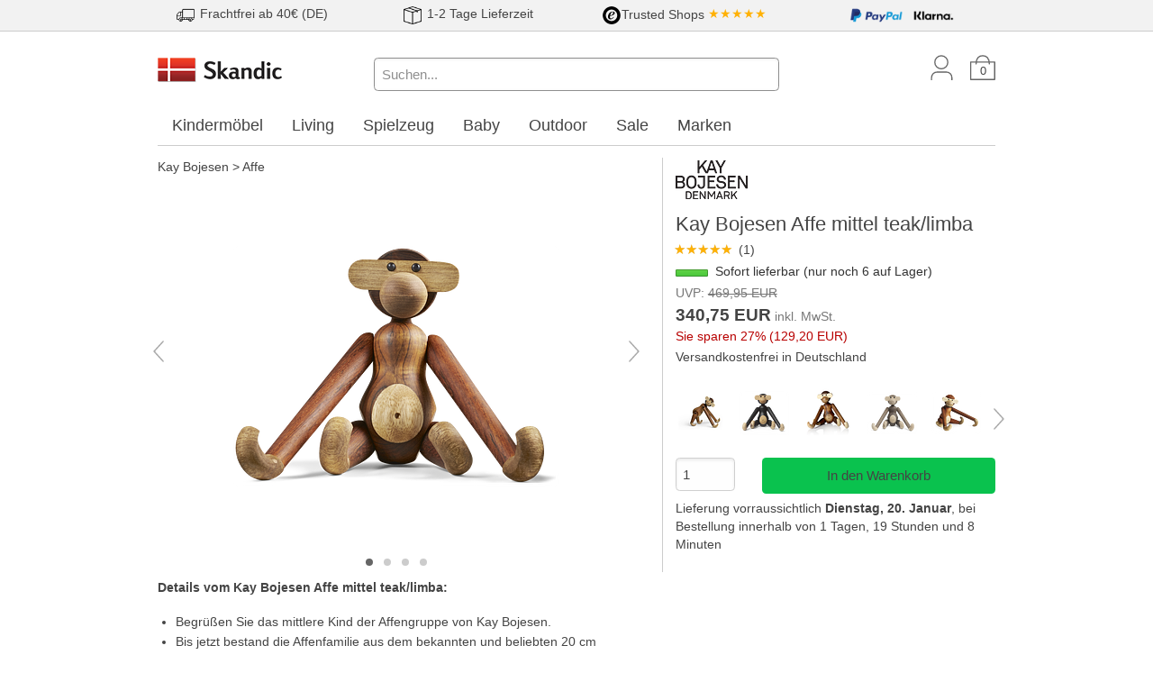

--- FILE ---
content_type: text/html; charset=utf-8
request_url: https://www.skandic.de/Kay-Bojesen-Affe-mittel-teak-limba-23263.html
body_size: 14123
content:
<!DOCTYPE html>
<html lang="de">
  <head>
    <meta charset="utf-8" />
    <meta name="viewport" content="width=device-width, initial-scale=1.0, maximum-scale=1.0" />

    <title>Kay Bojesen Affe mittel teak/limba | Skandic.de</title>
    <meta name="keywords" content="Kay Bojesen 39253" />
    <meta name="description" content="Kay Bojesen Affe mittel teak/limba. Sofort lieferbar (nur noch 6 auf Lager) - Sie sparen 27%. Jetzt online bestellen!" />
    <link rel="canonical" href="/Kay-Bojesen-Affe-mittel-teak-limba-23263.html" />

    <link rel="stylesheet" href="/assets/application-2b3b6b346874712b3681052979551efae5cb27a157bebd1581bf266b98653c97.css" />
    <script src="/assets/application-72fa339f751d57df7725337bce49b330b207e46a66e275d1aaec1819fe9610bb.js" async="async"></script>
    <meta name="csrf-param" content="authenticity_token" />
<meta name="csrf-token" content="YWFxKWXiOW6jvI41UBTshQewnvMsn4JBl1yE_Oy_XRGxATX7EL4owqmONpQc-8dtutOW4_FeOtJ4ToGmrz5u2g" />
    
    <!-- Google Consent Mode with default--> 
<script>
window.dataLayer = window.dataLayer || [];
function gtag(){dataLayer.push(arguments); }
gtag('consent', 'default', {
  'ad_storage': 'denied',
  'ad_user_data': 'denied',
  'ad_personalization': 'denied',
  'analytics_storage': 'denied',
  'wait_for_update': '500'
});
</script>
<!-- End Google Consent Mode with default --> 

<!-- Update Functions for each Consent Parameter -->
<script>
  function consentModeGrantedTrackingAndPerformance() {
    gtag('consent', 'update', {
      'analytics_storage': 'granted'
    });
  }
  function consentModeGrantedTargetingAndAdvertising() {
    gtag('consent', 'update', {
      'ad_storage': 'granted',
      'ad_user_data': 'granted',
      'ad_personalization': 'granted'
    });
  }
</script>
<!-- End Update functions for each consent parameter -->
    <script>
  window.dataLayer = window.dataLayer || [];
</script>

<script>
// Measure a view of product details. This example assumes the detail view occurs on pageload,
// and also tracks a standard pageview of the details page.
dataLayer.push({
  'ecommerce': {
    'detail': {
      'products': [{
        'name': 'Kay Bojesen Affe mittel teak/limba',         // Name or ID is required.
        'id': 'RST39253',
        'price': '340.75',
        'brand': 'Kay Bojesen'
       }]
     }
   }
});
</script>




    <!-- Google Tag Manager Remarketing Tag -->
<script>
  dataLayer.push({
    'event': 'fireRemarketingTag',
    'google_tag_params': {
  "ecomm_prodid": "RST39253",
  "ecomm_pagetype": "product",
  "ecomm_category": "Kay Bojesen > Affe"
}
  });
</script>

    
  </head>

  <body class="application">
    

    <div class="teaser-banner-wrapper expanded row">
      <div class="banner teaser"><style>
  .teaser div img {
    height:20px;
    margin:0.2em 0.1em 0.2em 0;
  }
    @media screen and (min-width: 40em) {
      .teaser div {
        text-align: center;
        padding:0.1em 0 0.1em 0;
      }
    }
    @media screen and (max-width: 40em) {
      .teaser div {
        text-align: left;
        padding:0.1em 0 0.1em 0.2em;
      }
    }
</style>

<div class="expanded row" style="background-color:#f2f2f2; border-bottom:1px solid #ccc;">
  <div class="row teaser">
    <div class="columns small-7 medium-3">
      <img src="/media/startseite/teaser/lorry.png" alt="Versandkosten">
      <span>Frachtfrei ab 40€ (DE)</span>
    </div>
    <div class="columns small-5 medium-3">
      <img src="/media/startseite/teaser/package.png" alt="Lieferung">
      <span>1-2 Tage Lieferzeit</span>
    </div>
    <div class="columns small-7 medium-3">
      <span><img src="/media/startseite/teaser/trusted-logo.png" alt="Trusted Shop">Trusted Shops</span>
      <span style="color:#ffb104;">★★★★★</span>
    </div>
    <div class="columns small-5 medium-3">
      <img src="/media/startseite/teaser/paypal-logo2.png" alt="Paypal">
      <img src="/media/startseite/teaser/klarna-logo.png" alt="Klarna">
    </div>
  </div>
</div></div>
    </div>

    <div id="header" class="row">
      <div class="large-3 medium-3 small-6 columns">
        <a href="/"><img data-src-retina="/assets/skandic-logo-retina-277b2bedf4a620f4676d35cb600cacb0ea263c6f2013d86f8e4ffa060e3e0e85.png" width="140" alt="Skandic.de" src="/assets/skandic-logo-d3b3503555bd971d5f4984c934334a28a878fee4343e49b4c86d53314a3b769c.png" /></a>
      </div>
      <div id="icon-bar" class="large-3 medium-3 small-6 columns medium-push-6">
        <a href="/users/new" class="icon user show-for-medium"></a>
        <a href="/line_items" class="icon basket"><span class="line-items-count">0</span></a>
        <span id="search-icon" class="icon search hide-for-medium" data-toggle="search-bar search-icon" data-toggler="hide"></span>
        <span class="icon burger hide-for-large" id="burger-menu-button" data-toggle="burger-menu-pane burger-menu-button" data-toggler="times burger"></span>
      </div>
      <div id="search-bar" class="large-6 medium-6 columns small-12 medium-pull-3 show-for-medium" data-toggler="show-for-medium">
        <form action="/products/search" accept-charset="UTF-8" method="get">
          <input data-hide-on-blur="true" data-url="/products/autosuggest" type="search" placeholder="Suchen..." name="query" value="" class="q focus" />
          <span class="autosuggest"></span>
        </form>
      </div>
    </div>

    <div id="burger-menu-pane" class="row" data-toggler="visible">
      <div class="small-12 columns">
        <p>
            Ihr Kundenkonto: <a class="emphasize" href="/users/new">Anmelden oder registrieren</a>
        </p>
      </div>
      <div class="small-12 columns" id="main-menu">
        <ul class="vertical menu drilldown"
    data-drilldown data-back-button="&lt;li class&#x3D;&quot;js-drilldown-back&quot;&gt;&lt;a tabindex&#x3D;&quot;0&quot;&gt;Zurück&lt;/a&gt;&lt;/li&gt;"
    data-parent-link="true" data-animate-height="true"
    data-scroll-top-element="html"
    data-scroll-top="true">

    <li class="menu-text">Markenshop</li>
    
<ul>
<li class="unfolded"><a href="/Kay-Bojesen">Kay Bojesen</a>
<ul>
<li class="is-active"><a href="/Kay-Bojesen-Affe">Affe</a></li>
<li class=""><a href="/Kay-Bojesen-Baer">Bär</a></li>
<li class=""><a href="/Kay-Bojesen-Elefant">Elefant</a></li>
<li class=""><a href="/Kay-Bojesen-Flusspferd">Flusspferd</a></li>
<li class=""><a href="/Kay-Bojesen-Holzfiguren">Holzfiguren</a></li>
<li class=""><a href="/Kay-Bojesen-Hund">Hund</a></li>
<li class=""><a href="/Kay-Bojesen-Menageri">Menageri</a></li>
<li class=""><a href="/Kay-Bojesen-Muetzen">Mützen</a></li>
<li class=""><a href="/Kay-Bojesen-Pferd">Pferd</a></li>
<li class=""><a href="/Kay-Bojesen-Voegel">Vögel</a></li>
<li class=""><a href="/Kay-Bojesen-Zebra">Zebra</a></li>
</ul></li>
</ul>

  <li class="menu-text">Themenwelt</li>
    <li><a href="/Kindermoebel">Kindermöbel</a>
      <ul class="vertical menu nested">
        <li class="">
          <a href="/Kindermoebel-Hochbetten" title="Hochbett">
            Hochbetten
          </a>
        </li>
        <li class="">
          <a href="/Kindermoebel-Einzelbetten" title="Einzelbetten">
            Einzelbetten
          </a>
        </li>
        <li class="">
          <a href="/Kindermoebel-Etagenbetten" title="Etagenbetten">
            Etagenbetten
          </a>
        </li>
        <li class="">
          <a href="/Kindermoebel-Hausbetten" title="Hausbetten">
            Hausbetten
          </a>
        </li>
        <li class="">
          <a href="/Kindermoebel-Tipibetten" title="Tipi Kinderbetten">
            Tipibetten
          </a>
        </li>
        <li class="">
          <a href="/Kindermoebel-Kinderschreibtische" title="Kinderschreibtische">
            Kinderschreibtische
          </a>
        </li>
        <li class="">
          <a href="/Kindermoebel-Kommoden" title="Kommoden">
            Kommoden
          </a>
        </li>
        <li class="">
          <a href="/Kindermoebel-Matratzen" title="Jugendmatratzen">
            Matratzen
          </a>
        </li>
        <li class="">
          <a href="/Kindermoebel-Regale" title="Regale">
            Regale
          </a>
        </li>
        <li class="">
          <a href="/Kindermoebel-Schraenke" title="Schränke">
            Schränke
          </a>
        </li>
        <li class="">
          <a href="/Kindermoebel-Sessel" title="Sessel">
            Sessel
          </a>
        </li>
        <li class="">
          <a href="/Kindermoebel-Sitzsaecke" title="Sitzsäcke">
            Sitzsäcke
          </a>
        </li>
        <li class="">
          <a href="/Kindermoebel-Sofas" title="Sofas">
            Sofas
          </a>
        </li>
        <li class="">
          <a href="/Kindermoebel-Spielmoebel" title="Spielmöbel">
            Spielmöbel
          </a>
        </li>
        <li class="">
          <a href="/Kindermoebel-Teppiche" title="Teppiche">
            Teppiche
          </a>
        </li>
        <li class="">
          <a href="/Kindermoebel-Drehstuehle" title="Drehstühle">
            Drehstühle
          </a>
        </li>
      </ul>
    </li>
    <li><a href="/Living">Living</a>
      <ul class="vertical menu nested">
        <li class="">
          <a href="/Living-Badezimmer" title="Living Badezimmer">
            Badezimmer
          </a>
        </li>
        <li class="">
          <a href="/Living-Betten" title="Living Betten">
            Betten
          </a>
        </li>
        <li class="">
          <a href="/Living-Dekoration" title="Dekoration">
            Dekoration
          </a>
        </li>
        <li class="">
          <a href="/Living-Esstische" title="Living Esstische">
            Esstische
          </a>
        </li>
        <li class="">
          <a href="/Living-Feuerstelle" title="Feuerstelle &amp; Zubehör">
            Feuerstelle
          </a>
        </li>
        <li class="">
          <a href="/Living-Garderobe" title="Garderoben">
            Garderobe
          </a>
        </li>
        <li class="">
          <a href="/Living-Kerzen-Halter" title="Kerzen &amp; Halter">
            Kerzen &amp; Halter
          </a>
        </li>
        <li class="">
          <a href="/Living-Kniestuehle" title="Kniestühle">
            Kniestühle
          </a>
        </li>
        <li class="">
          <a href="/Living-Kueche" title="Küche &amp; Ausstattung">
            Küche
          </a>
        </li>
        <li class="">
          <a href="/Living-Lampen" title="Lampen">
            Lampen
          </a>
        </li>
        <li class="">
          <a href="/Living-Laternen" title="Laternen">
            Laternen
          </a>
        </li>
        <li class="">
          <a href="/Living-Lichterketten" title="Lichterketten">
            Lichterketten
          </a>
        </li>
        <li class="">
          <a href="/Living-Lounge-Sitzgruppen" title="Lounge Sitzgruppen">
            Lounge Sitzgruppen
          </a>
        </li>
        <li class="">
          <a href="/Living-Regale-Sideboards" title="Regale &amp; Sideboards">
            Regale &amp; Sideboards
          </a>
        </li>
        <li class="">
          <a href="/Living-Sitzsaecke" title="Sitzsäcke">
            Sitzsäcke
          </a>
        </li>
        <li class="">
          <a href="/Living-Stehhocker" title="Stehhocker">
            Stehhocker
          </a>
        </li>
        <li class="">
          <a href="/Living-Teppiche" title="Teppiche">
            Teppiche
          </a>
        </li>
        <li class="">
          <a href="/Living-Tische" title="Tische">
            Tische
          </a>
        </li>
        <li class="">
          <a href="/Living-Tischfeuer" title="Living Tischfeuer">
            Tischfeuer
          </a>
        </li>
        <li class="">
          <a href="/Living-Vasen" title="Vasen">
            Vasen
          </a>
        </li>
        <li class="">
          <a href="/Living-Wolldecken" title="Wolldecken">
            Wolldecken
          </a>
        </li>
      </ul>
    </li>
    <li><a href="/Spielzeug">Spielzeug</a>
      <ul class="vertical menu nested">
        <li class="">
          <a href="/Spielzeug-Aufbewahrung" title="Spielzeug Aufbewahrung">
            Aufbewahrung
          </a>
        </li>
        <li class="">
          <a href="/Spielzeug-Badespielzeug" title="Badespielzeug">
            Badespielzeug
          </a>
        </li>
        <li class="">
          <a href="/Spielzeug-Bausteine" title="Bausteine">
            Bausteine
          </a>
        </li>
        <li class="">
          <a href="/Spielzeug-Handpuppen" title="Handpuppen">
            Handpuppen
          </a>
        </li>
        <li class="">
          <a href="/Spielzeug-Holzeisenbahn" title="Holzeisenbahn">
            Holzeisenbahn
          </a>
        </li>
        <li class="">
          <a href="/Spielzeug-Kameras" title="Kinderkameras">
            Kameras
          </a>
        </li>
        <li class="">
          <a href="/Spielzeug-Kaufladen" title="Kaufladen und Zubehör">
            Kaufladen
          </a>
        </li>
        <li class="">
          <a href="/Spielzeug-Kugelbahnen" title="Kugelbahn">
            Kugelbahnen
          </a>
        </li>
        <li class="">
          <a href="/Spielzeug-Lauflernwagen" title="Spielzeug Lauflernwagen">
            Lauflernwagen
          </a>
        </li>
        <li class="">
          <a href="/Spielzeug-Lernspielzeug" title="Lernspielzeug">
            Lernspielzeug
          </a>
        </li>
        <li class="">
          <a href="/Spielzeug-Motorikspielzeug" title="Motorikspielzeug">
            Motorikspielzeug
          </a>
        </li>
        <li class="">
          <a href="/Spielzeug-Puppen" title="Puppen">
            Puppen
          </a>
        </li>
        <li class="">
          <a href="/Spielzeug-Puppenbetten" title="Puppenbetten">
            Puppenbetten
          </a>
        </li>
        <li class="">
          <a href="/Spielzeug-Puppenhaeuser" title="Puppenhäuser und Zubehör">
            Puppenhäuser
          </a>
        </li>
        <li class="">
          <a href="/Spielzeug-Puzzles" title="Puzzles">
            Puzzles
          </a>
        </li>
        <li class="">
          <a href="/Spielzeug-Sandspielzeug" title="Sandspielzeug">
            Sandspielzeug
          </a>
        </li>
        <li class="">
          <a href="/Spielzeug-Spiele" title="Spiele">
            Spiele
          </a>
        </li>
        <li class="">
          <a href="/Spielzeug-Spielfahrzeuge" title="Spielfahrzeuge">
            Spielfahrzeuge
          </a>
        </li>
        <li class="">
          <a href="/Spielzeug-Spielkuechen-Werkbaenke" title="Spielzeug Spielküchen &amp; Werkbänke">
            Spielküchen &amp; Werkbänke
          </a>
        </li>
        <li class="">
          <a href="/Spielzeug-Spielstrassen" title="Spielzeug Spielstraßen">
            Spielstraßen
          </a>
        </li>
        <li class="">
          <a href="/Spielzeug-Spielzelte" title="Spielzeug Spielzelte">
            Spielzelte
          </a>
        </li>
        <li class="">
          <a href="/Spielzeug-Stofftiere" title="Stofftiere">
            Stofftiere
          </a>
        </li>
        <li class="">
          <a href="/Spielzeug-Tonies" title="Tonies">
            Tonies
          </a>
        </li>
      </ul>
    </li>
    <li><a href="/Baby">Baby</a>
      <ul class="vertical menu nested">
        <li class="">
          <a href="/Baby-Babyspielzeug" title="Babyspielzeug">
            Babyspielzeug
          </a>
        </li>
        <li class="">
          <a href="/Baby-Moebel" title="Babymöbel">
            Möbel
          </a>
        </li>
        <li class="">
          <a href="/Baby-Praktisches-fuers-Baby" title="Praktisches fürs Baby">
            Praktisches fürs Baby
          </a>
        </li>
      </ul>
    </li>
    <li><a href="/Outdoor">Outdoor</a>
      <ul class="vertical menu nested">
        <li class="">
          <a href="/Outdoor-Basketballkoerbe" title="Basketballkörbe">
            Basketballkörbe
          </a>
        </li>
        <li class="">
          <a href="/Outdoor-Beleuchtung-Sale" title="Outdoor Beleuchtung
Sale">
            Beleuchtung
Sale
          </a>
        </li>
        <li class="">
          <a href="/Outdoor-Beleuchtung" title="Outdoor Beleuchtung">
            Beleuchtung
          </a>
        </li>
        <li class="">
          <a href="/Outdoor-Bollerwagen" title="Bollerwagen">
            Bollerwagen
          </a>
        </li>
        <li class="">
          <a href="/Outdoor-Dreiraeder" title="Dreiräder">
            Dreiräder
          </a>
        </li>
        <li class="">
          <a href="/Outdoor-Gartengeraete" title="Outdoor Gartengeräte">
            Gartengeräte
          </a>
        </li>
        <li class="">
          <a href="/Outdoor-Gartenmoebel" title="Gartenmöbel">
            Gartenmöbel
          </a>
        </li>
        <li class="">
          <a href="/Outdoor-Gokarts" title="Gokarts">
            Gokarts
          </a>
        </li>
        <li class="">
          <a href="/Outdoor-Haengematte" title="Hängematten">
            Hängematte
          </a>
        </li>
        <li class="">
          <a href="/Outdoor-Heizkissen" title="Outdoor Heizkissen">
            Heizkissen
          </a>
        </li>
        <li class="">
          <a href="/Outdoor-Helme" title="Helme">
            Helme
          </a>
        </li>
        <li class="">
          <a href="/Outdoor-Laufraeder" title="Laufräder">
            Laufräder
          </a>
        </li>
        <li class="">
          <a href="/Outdoor-Minigolf" title="Outdoor Minigolf">
            Minigolf
          </a>
        </li>
        <li class="">
          <a href="/Outdoor-Roller" title="Roller">
            Roller
          </a>
        </li>
        <li class="">
          <a href="/Outdoor-Rucksaecke-Taschen" title="Rucksäcke &amp; Taschen">
            Rucksäcke &amp; Taschen
          </a>
        </li>
        <li class="">
          <a href="/Outdoor-Sandkaesten" title="Sandkästen">
            Sandkästen
          </a>
        </li>
        <li class="">
          <a href="/Outdoor-Sandspielzeug" title="Outdoor Sandspielzeug">
            Sandspielzeug
          </a>
        </li>
        <li class="">
          <a href="/Outdoor-Spielhaeuser" title="Spielhäuser">
            Spielhäuser
          </a>
        </li>
        <li class="">
          <a href="/Outdoor-Teppiche" title="Outdoorteppiche">
            Teppiche
          </a>
        </li>
        <li class="">
          <a href="/Outdoor-Tore" title="Tore">
            Tore
          </a>
        </li>
      </ul>
    </li>
    <li><a href="/Sale">Sale</a>
      <ul class="vertical menu nested">
        <li class="">
          <a href="/Sale-Baby" title="Sale Baby">
            Baby
          </a>
        </li>
        <li class="">
          <a href="/Sale-Kindermoebel" title="Sale Kindermöbel">
            Kindermöbel
          </a>
        </li>
        <li class="">
          <a href="/Sale-Living" title="Sale Living">
            Living
          </a>
        </li>
        <li class="">
          <a href="/Sale-Outdoor" title="Sale Outdoor">
            Outdoor
          </a>
        </li>
        <li class="">
          <a href="/Sale-Spielzeug" title="Sale Spielzeug">
            Spielzeug
          </a>
        </li>
      </ul>
    </li>
  <li><a href="/brands" title="Alle Marken A-Z">Marken</a></li>

  <li class="menu-text">Informationen</li>
  <li><a href="/terms">AGB &amp; Versand</a></li>
  <li><a href="/privacy">Datenschutz</a></li>
  <li><a href="/newsletter_contacts/new">Newsletter</a></li>
  <li><a href="/contact">Kontakt</a></li>
</ul>

      </div>
    </div>

      <div id="mega-menu" class="row show-for-large">
    <div class="large-12 columns">
      <ul class="menu top-level">
        <li>
          <a data-toggle="Kindermoebel" href="/Kindermoebel">
            Kindermöbel
          </a>
          <div class="dropdown-pane" id="Kindermoebel"
              data-dropdown
              data-hover="true"
              data-hover-pane="true"
              data-v-offset="1"
              data-close-on-click="true">
            <div class="row">
              <div class="large-6 columns">
                <ul class="menu">
                <li class="headline">Kindermöbel</li>
                  <li>
                    <a href="/Kindermoebel-Hochbetten" title="Hochbett">
                      Hochbetten
                    </a>
                  </li>
                  <li>
                    <a href="/Kindermoebel-Einzelbetten" title="Einzelbetten">
                      Einzelbetten
                    </a>
                  </li>
                  <li>
                    <a href="/Kindermoebel-Etagenbetten" title="Etagenbetten">
                      Etagenbetten
                    </a>
                  </li>
                  <li>
                    <a href="/Kindermoebel-Hausbetten" title="Hausbetten">
                      Hausbetten
                    </a>
                  </li>
                  <li>
                    <a href="/Kindermoebel-Tipibetten" title="Tipi Kinderbetten">
                      Tipibetten
                    </a>
                  </li>
                  <li>
                    <a href="/Kindermoebel-Kinderschreibtische" title="Kinderschreibtische">
                      Kinderschreibtische
                    </a>
                  </li>
                  <li>
                    <a href="/Kindermoebel-Kommoden" title="Kommoden">
                      Kommoden
                    </a>
                  </li>
                  <li>
                    <a href="/Kindermoebel-Matratzen" title="Jugendmatratzen">
                      Matratzen
                    </a>
                  </li>
                  <li>
                    <a href="/Kindermoebel-Regale" title="Regale">
                      Regale
                    </a>
                  </li>
                  <li>
                    <a href="/Kindermoebel-Schraenke" title="Schränke">
                      Schränke
                    </a>
                  </li>
                  <li>
                    <a href="/Kindermoebel-Sessel" title="Sessel">
                      Sessel
                    </a>
                  </li>
                  <li>
                    <a href="/Kindermoebel-Sitzsaecke" title="Sitzsäcke">
                      Sitzsäcke
                    </a>
                  </li>
                  <li>
                    <a href="/Kindermoebel-Sofas" title="Sofas">
                      Sofas
                    </a>
                  </li>
                  <li>
                    <a href="/Kindermoebel-Spielmoebel" title="Spielmöbel">
                      Spielmöbel
                    </a>
                  </li>
                  <li>
                    <a href="/Kindermoebel-Teppiche" title="Teppiche">
                      Teppiche
                    </a>
                  </li>
                  <li>
                    <a href="/Kindermoebel-Drehstuehle" title="Drehstühle">
                      Drehstühle
                    </a>
                  </li>
                </ul>
              </div>
              <div class="large-6 columns">
                <ul class="menu">
                  <li class="headline">Beliebte Marken</li>
                    <li>
                      <a href="/FLEXA">FLEXA</a>
                    </li>
                    <li>
                      <a href="/Hoppekids">Hoppekids</a>
                    </li>
                    <li>
                      <a href="/products/search?query=Infantil">Infantil</a>
                    </li>
                    <li>
                      <a href="/LIFETIME-Kidsrooms">Lifetime Kidsrooms</a>
                    </li>
                    <li>
                      <a href="/poptop">poptop</a>
                    </li>
                    <li>
                      <a href="/Stokke">Stokke®</a>
                    </li>
                    <li>
                      <a href="/THUKA">THUKA</a>
                    </li>
                    <li>
                      <a href="/products/search?query=Tobykids">Tobykids</a>
                    </li>
                    <li>
                      <a href="/products/search?query=Tr%C3%A4umeland">Träumeland</a>
                    </li>
                    <li>
                      <a href="/Wigiwama">Wigiwama</a>
                    </li>
                </ul>
              </div>
            </div>
          </div>
        </li>
        <li>
          <a data-toggle="Living" href="/Living">
            Living
          </a>
          <div class="dropdown-pane" id="Living"
              data-dropdown
              data-hover="true"
              data-hover-pane="true"
              data-v-offset="1"
              data-close-on-click="true">
            <div class="row">
              <div class="large-6 columns">
                <ul class="menu">
                <li class="headline">Living</li>
                  <li>
                    <a href="/Living-Badezimmer" title="Living Badezimmer">
                      Badezimmer
                    </a>
                  </li>
                  <li>
                    <a href="/Living-Betten" title="Living Betten">
                      Betten
                    </a>
                  </li>
                  <li>
                    <a href="/Living-Dekoration" title="Dekoration">
                      Dekoration
                    </a>
                  </li>
                  <li>
                    <a href="/Living-Esstische" title="Living Esstische">
                      Esstische
                    </a>
                  </li>
                  <li>
                    <a href="/Living-Feuerstelle" title="Feuerstelle &amp; Zubehör">
                      Feuerstelle
                    </a>
                  </li>
                  <li>
                    <a href="/Living-Garderobe" title="Garderoben">
                      Garderobe
                    </a>
                  </li>
                  <li>
                    <a href="/Living-Kerzen-Halter" title="Kerzen &amp; Halter">
                      Kerzen &amp; Halter
                    </a>
                  </li>
                  <li>
                    <a href="/Living-Kniestuehle" title="Kniestühle">
                      Kniestühle
                    </a>
                  </li>
                  <li>
                    <a href="/Living-Kueche" title="Küche &amp; Ausstattung">
                      Küche
                    </a>
                  </li>
                  <li>
                    <a href="/Living-Lampen" title="Lampen">
                      Lampen
                    </a>
                  </li>
                  <li>
                    <a href="/Living-Laternen" title="Laternen">
                      Laternen
                    </a>
                  </li>
                  <li>
                    <a href="/Living-Lichterketten" title="Lichterketten">
                      Lichterketten
                    </a>
                  </li>
                  <li>
                    <a href="/Living-Lounge-Sitzgruppen" title="Lounge Sitzgruppen">
                      Lounge Sitzgruppen
                    </a>
                  </li>
                  <li>
                    <a href="/Living-Regale-Sideboards" title="Regale &amp; Sideboards">
                      Regale &amp; Sideboards
                    </a>
                  </li>
                  <li>
                    <a href="/Living-Sitzsaecke" title="Sitzsäcke">
                      Sitzsäcke
                    </a>
                  </li>
                  <li>
                    <a href="/Living-Stehhocker" title="Stehhocker">
                      Stehhocker
                    </a>
                  </li>
                  <li>
                    <a href="/Living-Teppiche" title="Teppiche">
                      Teppiche
                    </a>
                  </li>
                  <li>
                    <a href="/Living-Tische" title="Tische">
                      Tische
                    </a>
                  </li>
                  <li>
                    <a href="/Living-Tischfeuer" title="Living Tischfeuer">
                      Tischfeuer
                    </a>
                  </li>
                  <li>
                    <a href="/Living-Vasen" title="Vasen">
                      Vasen
                    </a>
                  </li>
                  <li>
                    <a href="/Living-Wolldecken" title="Wolldecken">
                      Wolldecken
                    </a>
                  </li>
                </ul>
              </div>
              <div class="large-6 columns">
                <ul class="menu">
                  <li class="headline">Beliebte Marken</li>
                    <li>
                      <a href="/DecoTrend">DecoTrend</a>
                    </li>
                    <li>
                      <a href="/Hoptimist">Hoptimist®</a>
                    </li>
                    <li>
                      <a href="/Klippan">Klippan</a>
                    </li>
                    <li>
                      <a href="/Pappelina">Pappelina</a>
                    </li>
                    <li>
                      <a href="/Raeder">räder</a>
                    </li>
                    <li>
                      <a href="/Rosti">Rosti</a>
                    </li>
                    <li>
                      <a href="/Rubjerg-Design">Rubjerg Design</a>
                    </li>
                    <li>
                      <a href="/SOMPEX">SOMPEX</a>
                    </li>
                    <li>
                      <a href="/UYUNI">UYUNI</a>
                    </li>
                    <li>
                      <a href="/ZONE-Denmark">ZONE Denmark</a>
                    </li>
                </ul>
              </div>
            </div>
          </div>
        </li>
        <li>
          <a data-toggle="Spielzeug" href="/Spielzeug">
            Spielzeug
          </a>
          <div class="dropdown-pane" id="Spielzeug"
              data-dropdown
              data-hover="true"
              data-hover-pane="true"
              data-v-offset="1"
              data-close-on-click="true">
            <div class="row">
              <div class="large-6 columns">
                <ul class="menu">
                <li class="headline">Spielzeug</li>
                  <li>
                    <a href="/Spielzeug-Aufbewahrung" title="Spielzeug Aufbewahrung">
                      Aufbewahrung
                    </a>
                  </li>
                  <li>
                    <a href="/Spielzeug-Badespielzeug" title="Badespielzeug">
                      Badespielzeug
                    </a>
                  </li>
                  <li>
                    <a href="/Spielzeug-Bausteine" title="Bausteine">
                      Bausteine
                    </a>
                  </li>
                  <li>
                    <a href="/Spielzeug-Handpuppen" title="Handpuppen">
                      Handpuppen
                    </a>
                  </li>
                  <li>
                    <a href="/Spielzeug-Holzeisenbahn" title="Holzeisenbahn">
                      Holzeisenbahn
                    </a>
                  </li>
                  <li>
                    <a href="/Spielzeug-Kameras" title="Kinderkameras">
                      Kameras
                    </a>
                  </li>
                  <li>
                    <a href="/Spielzeug-Kaufladen" title="Kaufladen und Zubehör">
                      Kaufladen
                    </a>
                  </li>
                  <li>
                    <a href="/Spielzeug-Kugelbahnen" title="Kugelbahn">
                      Kugelbahnen
                    </a>
                  </li>
                  <li>
                    <a href="/Spielzeug-Lauflernwagen" title="Spielzeug Lauflernwagen">
                      Lauflernwagen
                    </a>
                  </li>
                  <li>
                    <a href="/Spielzeug-Lernspielzeug" title="Lernspielzeug">
                      Lernspielzeug
                    </a>
                  </li>
                  <li>
                    <a href="/Spielzeug-Motorikspielzeug" title="Motorikspielzeug">
                      Motorikspielzeug
                    </a>
                  </li>
                  <li>
                    <a href="/Spielzeug-Puppen" title="Puppen">
                      Puppen
                    </a>
                  </li>
                  <li>
                    <a href="/Spielzeug-Puppenbetten" title="Puppenbetten">
                      Puppenbetten
                    </a>
                  </li>
                  <li>
                    <a href="/Spielzeug-Puppenhaeuser" title="Puppenhäuser und Zubehör">
                      Puppenhäuser
                    </a>
                  </li>
                  <li>
                    <a href="/Spielzeug-Puzzles" title="Puzzles">
                      Puzzles
                    </a>
                  </li>
                  <li>
                    <a href="/Spielzeug-Sandspielzeug" title="Sandspielzeug">
                      Sandspielzeug
                    </a>
                  </li>
                  <li>
                    <a href="/Spielzeug-Spiele" title="Spiele">
                      Spiele
                    </a>
                  </li>
                  <li>
                    <a href="/Spielzeug-Spielfahrzeuge" title="Spielfahrzeuge">
                      Spielfahrzeuge
                    </a>
                  </li>
                  <li>
                    <a href="/Spielzeug-Spielkuechen-Werkbaenke" title="Spielzeug Spielküchen &amp; Werkbänke">
                      Spielküchen &amp; Werkbänke
                    </a>
                  </li>
                  <li>
                    <a href="/Spielzeug-Spielstrassen" title="Spielzeug Spielstraßen">
                      Spielstraßen
                    </a>
                  </li>
                  <li>
                    <a href="/Spielzeug-Spielzelte" title="Spielzeug Spielzelte">
                      Spielzelte
                    </a>
                  </li>
                  <li>
                    <a href="/Spielzeug-Stofftiere" title="Stofftiere">
                      Stofftiere
                    </a>
                  </li>
                  <li>
                    <a href="/Spielzeug-Tonies" title="Tonies">
                      Tonies
                    </a>
                  </li>
                </ul>
              </div>
              <div class="large-6 columns">
                <ul class="menu">
                  <li class="headline">Beliebte Marken</li>
                    <li>
                      <a href="/Brio">Brio</a>
                    </li>
                    <li>
                      <a href="/Erzi">Erzi</a>
                    </li>
                    <li>
                      <a href="/HABA">Haba</a>
                    </li>
                    <li>
                      <a href="/Jellycat">Jellycat</a>
                    </li>
                    <li>
                      <a href="/KAPLA">Kapla</a>
                    </li>
                    <li>
                      <a href="/Living-Puppets">Living Puppets</a>
                    </li>
                    <li>
                      <a href="/MODU">MODU®</a>
                    </li>
                    <li>
                      <a href="/Stapelstein">Stapelstein®</a>
                    </li>
                    <li>
                      <a href="/Steiff">Steiff</a>
                    </li>
                    <li>
                      <a href="/Tonies">tonies®</a>
                    </li>
                </ul>
              </div>
            </div>
          </div>
        </li>
        <li>
          <a data-toggle="Baby" href="/Baby">
            Baby
          </a>
          <div class="dropdown-pane" id="Baby"
              data-dropdown
              data-hover="true"
              data-hover-pane="true"
              data-v-offset="1"
              data-close-on-click="true">
            <div class="row">
              <div class="large-6 columns">
                <ul class="menu">
                <li class="headline">Baby</li>
                  <li>
                    <a href="/Baby-Babyspielzeug" title="Babyspielzeug">
                      Babyspielzeug
                    </a>
                  </li>
                  <li>
                    <a href="/Baby-Moebel" title="Babymöbel">
                      Möbel
                    </a>
                  </li>
                  <li>
                    <a href="/Baby-Praktisches-fuers-Baby" title="Praktisches fürs Baby">
                      Praktisches fürs Baby
                    </a>
                  </li>
                </ul>
              </div>
              <div class="large-6 columns">
                <ul class="menu">
                  <li class="headline">Beliebte Marken</li>
                    <li>
                      <a href="/Caramma">Caramma</a>
                    </li>
                    <li>
                      <a href="/HABA">Haba</a>
                    </li>
                    <li>
                      <a href="/Jellycat">Jellycat</a>
                    </li>
                    <li>
                      <a href="/Koziol">Koziol</a>
                    </li>
                    <li>
                      <a href="/Membantu">Membantu®</a>
                    </li>
                    <li>
                      <a href="/Sebra">Sebra</a>
                    </li>
                    <li>
                      <a href="/Steiff">Steiff</a>
                    </li>
                    <li>
                      <a href="/Stokke">Stokke®</a>
                    </li>
                    <li>
                      <a href="/Timkid">Timkid</a>
                    </li>
                    <li>
                      <a href="/products/search?query=Tr%C3%A4umeland">Träumeland</a>
                    </li>
                </ul>
              </div>
            </div>
          </div>
        </li>
        <li>
          <a data-toggle="Outdoor" href="/Outdoor">
            Outdoor
          </a>
          <div class="dropdown-pane" id="Outdoor"
              data-dropdown
              data-hover="true"
              data-hover-pane="true"
              data-v-offset="1"
              data-close-on-click="true">
            <div class="row">
              <div class="large-6 columns">
                <ul class="menu">
                <li class="headline">Outdoor</li>
                  <li>
                    <a href="/Outdoor-Basketballkoerbe" title="Basketballkörbe">
                      Basketballkörbe
                    </a>
                  </li>
                  <li>
                    <a href="/Outdoor-Beleuchtung-Sale" title="Outdoor Beleuchtung
Sale">
                      Beleuchtung
Sale
                    </a>
                  </li>
                  <li>
                    <a href="/Outdoor-Beleuchtung" title="Outdoor Beleuchtung">
                      Beleuchtung
                    </a>
                  </li>
                  <li>
                    <a href="/Outdoor-Bollerwagen" title="Bollerwagen">
                      Bollerwagen
                    </a>
                  </li>
                  <li>
                    <a href="/Outdoor-Dreiraeder" title="Dreiräder">
                      Dreiräder
                    </a>
                  </li>
                  <li>
                    <a href="/Outdoor-Gartengeraete" title="Outdoor Gartengeräte">
                      Gartengeräte
                    </a>
                  </li>
                  <li>
                    <a href="/Outdoor-Gartenmoebel" title="Gartenmöbel">
                      Gartenmöbel
                    </a>
                  </li>
                  <li>
                    <a href="/Outdoor-Gokarts" title="Gokarts">
                      Gokarts
                    </a>
                  </li>
                  <li>
                    <a href="/Outdoor-Haengematte" title="Hängematten">
                      Hängematte
                    </a>
                  </li>
                  <li>
                    <a href="/Outdoor-Heizkissen" title="Outdoor Heizkissen">
                      Heizkissen
                    </a>
                  </li>
                  <li>
                    <a href="/Outdoor-Helme" title="Helme">
                      Helme
                    </a>
                  </li>
                  <li>
                    <a href="/Outdoor-Laufraeder" title="Laufräder">
                      Laufräder
                    </a>
                  </li>
                  <li>
                    <a href="/Outdoor-Minigolf" title="Outdoor Minigolf">
                      Minigolf
                    </a>
                  </li>
                  <li>
                    <a href="/Outdoor-Roller" title="Roller">
                      Roller
                    </a>
                  </li>
                  <li>
                    <a href="/Outdoor-Rucksaecke-Taschen" title="Rucksäcke &amp; Taschen">
                      Rucksäcke &amp; Taschen
                    </a>
                  </li>
                  <li>
                    <a href="/Outdoor-Sandkaesten" title="Sandkästen">
                      Sandkästen
                    </a>
                  </li>
                  <li>
                    <a href="/Outdoor-Sandspielzeug" title="Outdoor Sandspielzeug">
                      Sandspielzeug
                    </a>
                  </li>
                  <li>
                    <a href="/Outdoor-Spielhaeuser" title="Spielhäuser">
                      Spielhäuser
                    </a>
                  </li>
                  <li>
                    <a href="/Outdoor-Teppiche" title="Outdoorteppiche">
                      Teppiche
                    </a>
                  </li>
                  <li>
                    <a href="/Outdoor-Tore" title="Tore">
                      Tore
                    </a>
                  </li>
                </ul>
              </div>
              <div class="large-6 columns">
                <ul class="menu">
                  <li class="headline">Beliebte Marken</li>
                    <li>
                      <a href="/BANWOOD">BANWOOD</a>
                    </li>
                    <li>
                      <a href="/CHILLI">Chilli</a>
                    </li>
                    <li>
                      <a href="/Deuter">Deuter</a>
                    </li>
                    <li>
                      <a href="/Fatboy">Fatboy</a>
                    </li>
                    <li>
                      <a href="/FISKARS">FISKARS</a>
                    </li>
                    <li>
                      <a href="/Jellycat">Jellycat</a>
                    </li>
                    <li>
                      <a href="/Micro">Micro</a>
                    </li>
                    <li>
                      <a href="/Pappelina">Pappelina</a>
                    </li>
                    <li>
                      <a href="/PUKY">PUKY</a>
                    </li>
                    <li>
                      <a href="/Scoot-Ride">Scoot &amp; Ride</a>
                    </li>
                </ul>
              </div>
            </div>
          </div>
        </li>
        <li>
          <a data-toggle="Sale" href="/Sale">
            Sale
          </a>
          <div class="dropdown-pane" id="Sale"
              data-dropdown
              data-hover="true"
              data-hover-pane="true"
              data-v-offset="1"
              data-close-on-click="true">
            <div class="row">
              <div class="large-6 columns">
                <ul class="menu">
                <li class="headline">Sale</li>
                  <li>
                    <a href="/Sale-Baby" title="Sale Baby">
                      Baby
                    </a>
                  </li>
                  <li>
                    <a href="/Sale-Kindermoebel" title="Sale Kindermöbel">
                      Kindermöbel
                    </a>
                  </li>
                  <li>
                    <a href="/Sale-Living" title="Sale Living">
                      Living
                    </a>
                  </li>
                  <li>
                    <a href="/Sale-Outdoor" title="Sale Outdoor">
                      Outdoor
                    </a>
                  </li>
                  <li>
                    <a href="/Sale-Spielzeug" title="Sale Spielzeug">
                      Spielzeug
                    </a>
                  </li>
                </ul>
              </div>
              <div class="large-6 columns">
                <ul class="menu">
                  <li class="headline">Beliebte Marken</li>
                    <li>
                      <a href="/Deuter">Deuter</a>
                    </li>
                    <li>
                      <a href="/Fatboy">Fatboy</a>
                    </li>
                    <li>
                      <a href="/FISKARS">FISKARS</a>
                    </li>
                    <li>
                      <a href="/FLEXA">FLEXA</a>
                    </li>
                    <li>
                      <a href="/HABA">Haba</a>
                    </li>
                    <li>
                      <a href="/Holmegaard">Holmegaard</a>
                    </li>
                    <li>
                      <a href="/Stokke">Stokke®</a>
                    </li>
                    <li>
                      <a href="/Tonies">tonies®</a>
                    </li>
                    <li>
                      <a href="/UYUNI">UYUNI</a>
                    </li>
                    <li>
                      <a href="/ZONE-Denmark">ZONE Denmark</a>
                    </li>
                </ul>
              </div>
            </div>
          </div>
        </li>
        <li><a href="/brands" title="Alle Marken A-Z">Marken</a></li>
      </ul>
    </div>
  </div>


    <div id="content">
      <div class="row">
        <div class="small-12 columns display-flash">
          
        </div>
      </div>

      <div class="row">
        <div class="small-12 columns">
          <div class="sitewide-banner-wrapper">
            
          </div>
        </div>
      </div>

      <div class="row">
        <div class="small-12 columns">
          <script type="application/ld+json">
{
  "@context": "http://schema.org/",
  "@type": "Product",
  "sku": "RST39253",
  "mpn": "39253",
  "gtin": "5709513392538",
  "name": "Kay Bojesen Affe mittel teak/limba",
  "brand": "Kay Bojesen",
  "image": [
    "https://www.skandic.de/storage/u1/s5/u1s5r4089kq5g55c7kvfcde2zfr4",
    "https://www.skandic.de/storage/ay/65/ay65ljxzzhei2kuszhfza9af39gz",
    "https://www.skandic.de/storage/zh/mi/zhmis474wzsc824h7pkjln6qqup1",
    "https://www.skandic.de/storage/03/e7/03e7i00cx1npy7yrid55ep3qvogf"
  ],
  "description": "Details vom Kay Bojesen Affe mittel teak/limba:\nBegrüßen Sie das mittlere Kind der Affengruppe von Kay Bojesen.\nBis jetzt bestand die Affenfamilie aus dem bekannten und beliebten 20 cm großen Affen und dessen mächtigen großen Bruder, der ganze 46 cm groß ist.\nJetzt ist der mittlere Affenbruder zur Welt gekommen und misst 28 cm.\nEbenso wie sein kleiner und großer Bruder wird der mittlere Affe in einer dänischen Holzdreherei per Hand verarbeitet.\nDer beliebte Affe ist uns ab den Kindertagen bis ins Alter in allen Lebensphasen ein treuer Begleiter und eine tolle Geschenkidee für diejenigen, die uns sehr am Herzen liegen.\nEr findet sicher auch den Weg auf die Wunschzettel und Gabentische bei allerlei besonderen Anlässen. \nKay Bojesens Affe besteht aus 31 Teilen und ist aus Limba- und nachhaltigem Teakholz gefertigt.Jedes einzelne Mitglied der Affenfamilie stammt aus dänischer Produktion und ist einzigartig.Wenn wir beliebte Designklassiker herstellen, folgen wir einer Designtradition, die während des gesamten Prozesses rund um das Produkt Integrität erfordert.Das bedeutet, dass wir höchsten Wert auf die Verwendung nachhaltiger Hölzer bei unserer Affenproduktion legen.Der Affe besteht aus Plantagenteak, also einer nachhaltigen Alternative zu Teak aus Naturwäldern. Auf diese Weise werden ein verantwortungsvoller Holzeinschlag sowie verbesserte Lebensbedingungen für die Bevölkerung rund um die Plantagen weltweit sichergestellt.Frisch aufgeschnitten kann die Farbe von Plantagenteak von Wachsgelb bis zu einem hellen Graugrün variieren; manchmal weist das Holz auch dunkle Flecken und Streifen auf.Unser Lieferant legt großen Wert darauf, die verschiedenen Farbvariationen so einheitlich wie möglich zusammenzustellen. Insbesondere bei Armen und Beinen wird versucht, die Farbe des Affenkörpers möglichst gut zu treffen,während der Kopf häufig etwas dunkler erscheint.Da wir uns für die Verwendung von Plantagenteak entschieden haben, sind Farbabweichungen nicht zu vermeiden und stellen kein Qualitätskriterium dar. Die Farbvariationen sind eine Folge unserer Entscheidung bezüglich Nachhaltigkeit und Integrität bei unserer Produktion von Kay Bojesens Affe.Kriterien für die Qualität des Holzes sind eine Oberfläche ohne Splitter, Markierungen und Risse sowie ausschließlich gesunde Astlöcher. Es dürfen keinerlei Leimreste zu sehen sein.Das Limbaholz, das wir für den Affen verwenden, wird aus Afrika importiert und entspricht der EU-Holzhandelsverordnung (EUTR), die einen legalen Holzeinschlag im Ursprungsland gewährleistet.Mit der Zeit werden Licht- und Lufteinflüsse eventuelle Farbnuancen des Teakholzes in einen einheitlicheren,warmen Goldbraunton verändern.Seine einzigartige Persönlichkeit wird jeder einzelne Kay Bojesen Affe jedoch behalten.",
  "offers": {
    "@type": "Offer",
    "priceCurrency": "EUR",
    "price": "340.75",
    "itemCondition": "http://schema.org/NewCondition",
    "availability": "http://schema.org/InStock"
  },
  "aggregateRating": {
    "@type": "AggregateRating",
    "worstRating": "1",
    "bestRating": "5",
    "ratingValue": "5.0",
    "reviewCount": 1
  }
}
</script>


<div class="product-detail">

<div class="row">
  <div class="large-7 medium-6 columns">

    <!-- Breadcrumb -->
    <div id="breadcrumb"><a href="/Kay-Bojesen">Kay Bojesen</a> > <a href="/Kay-Bojesen-Affe">Affe</a></div>

    <!-- Product main image -->
    <div class="product-image-wrapper glider-wrap">
      <!-- Product images -->
      <div class="glider-contain product-image-glider">
        <a class="zoom" data-open="zoom-image-modal">
          <div class="text-center glider" id="product-image">
            <div>
              <img alt="Kay Bojesen Affe mittel teak/limba" class="product-image-large" data-src="/storage/7n/5b/7n5blucb91ea6b06xm1w51m92ae9" data-src-retina="/storage/an/7y/an7y8tjlskiidxlpdjla6zx1zuuc" src="/assets/grey400x400-84f273fc7df01297577f030838500b0ef3e974c577640f3691decfc165244b8a.png" />
            </div>
            <div>
              <img alt="Kay Bojesen Affe mittel teak/limba" class="product-image-large" data-src="/storage/eu/4l/eu4lr9h1glorjw0hpeycgc7dxjc7" data-src-retina="/storage/jq/wc/jqwcubbny5rb8ng5sfv67klmnwps" src="/assets/grey400x400-84f273fc7df01297577f030838500b0ef3e974c577640f3691decfc165244b8a.png" />
            </div>
            <div>
              <img alt="Kay Bojesen Affe mittel teak/limba" class="product-image-large" data-src="/storage/y5/21/y521vpg3z3p0fucowrkk4tra716t" data-src-retina="/storage/wx/63/wx63bz1p95hj4dz4m6kpqjfn6lv7" src="/assets/grey400x400-84f273fc7df01297577f030838500b0ef3e974c577640f3691decfc165244b8a.png" />
            </div>
            <div>
              <img alt="Kay Bojesen Affe mittel teak/limba" class="product-image-large" data-src="/storage/bj/fp/bjfp2qlf3eqq7wphfq7lga6b3smd" data-src-retina="/storage/yy/jm/yyjm45vdc344qiczxszmb6t9ckwr" src="/assets/grey400x400-84f273fc7df01297577f030838500b0ef3e974c577640f3691decfc165244b8a.png" />
            </div>
          </div>
        </a>
        <a aria-label="Previous" class="glider-prev glider-product-image-prev"><img class="glider-arrow-left" alt="arrow left" src="/assets/icons/simple-arrow-left-3cc69457350717ef8aa8a70e25260ea68fd507373114f2edd52070e56ff990cc.svg" /></a>
        <a aria-label="Next" class="glider-next glider-product-image-next"><img class="glider-arrow-right" alt="arrow right" src="/assets/icons/simple-arrow-right-2d4118ca310e1c2386ba9333630a5068d8e234f0aeeaf0a7379f9852e3a4489c.svg" /></a>
        <div class="dots"></div>
      </div>
    </div>

    <!-- Reveal zoom image -->
    <div id="zoom-image-modal" class="reveal" data-reveal>
      <div class="expanded row medium-uncollapse small-collapse">
        <!-- Brand Logo und Produktbezeichnung -->
        <div class="small-12 columns">
          <div class="show-for-large">
            <a href="/Kay-Bojesen"><img data-src="/storage/hx/ep/hxep4byqgkhoj0cxcta7kjsiu31c" data-src-retina="/storage/e6/7i/e67iu95m40l3ea3zbmsaxik5foj3" alt="Kay Bojesen" class="brand-logo-small" style="margin-bottom: 1rem; margin-top: 1rem;" src="/assets/grey-0363238f3aee7401806b6b4b4f2972cb9d2e15e3b059decddf2df094f778e5b8.png" /></a>
            <h3>Kay Bojesen Affe mittel teak/limba</h3>
          </div>
        </div>
        <!-- Product Image XL -->
        <div class="small-12 columns">
          <div class="zoom-image-wrapper">
            <div class="glider-wrap">
              <!-- Product images -->
              <div class="glider-contain product-image-glider">
                  <div class="text-center glider" id="product-xl-image">
                    <div>
                      <img alt="Kay Bojesen Affe mittel teak/limba" class="product-image-xlarge" data-src="/storage/io/n8/ion8p7hj28gc64gjyx6o0waa194h" data-src-retina="/storage/ha/67/ha676fw4b8crrv4mouvugi6d1rib" src="/assets/load-b32d80560e619c89d386ce33e87982d819aa29498b3fe48f9df68db92680e965.gif" />
                    </div>
                    <div>
                      <img alt="Kay Bojesen Affe mittel teak/limba" class="product-image-xlarge" data-src="/storage/el/1l/el1l3dqb0pra8jnec1vose0d3pss" data-src-retina="/storage/vq/o7/vqo776v5fxw5sgav70m76j4xktgg" src="/assets/load-b32d80560e619c89d386ce33e87982d819aa29498b3fe48f9df68db92680e965.gif" />
                    </div>
                    <div>
                      <img alt="Kay Bojesen Affe mittel teak/limba" class="product-image-xlarge" data-src="/storage/a8/vz/a8vzgho8bp0qkxo9ht9mr0frzxjl" data-src-retina="/storage/80/cp/80cpqgn6wfxb5blk5dg66mahk5pn" src="/assets/load-b32d80560e619c89d386ce33e87982d819aa29498b3fe48f9df68db92680e965.gif" />
                    </div>
                    <div>
                      <img alt="Kay Bojesen Affe mittel teak/limba" class="product-image-xlarge" data-src="/storage/nu/t9/nut9hfdnnzl3lckapffa6ja9ha85" data-src-retina="/storage/cv/75/cv75mcsf3z169yy3tswggjuddq17" src="/assets/load-b32d80560e619c89d386ce33e87982d819aa29498b3fe48f9df68db92680e965.gif" />
                    </div>
                  </div>
                <a aria-label="Previous" class="glider-prev glider-product-image-prev"><img class="glider-arrow-left" alt="arrow left" src="/assets/icons/simple-arrow-left-3cc69457350717ef8aa8a70e25260ea68fd507373114f2edd52070e56ff990cc.svg" /></a>
                <a aria-label="Next" class="glider-next glider-product-image-next"><img class="glider-arrow-right" alt="arrow right" src="/assets/icons/simple-arrow-right-2d4118ca310e1c2386ba9333630a5068d8e234f0aeeaf0a7379f9852e3a4489c.svg" /></a>
                <div class="dots"></div>
              </div>
            </div>
          </div>
        </div>

        <!--Close Button-->
        <button class="close-button" data-close aria-label="Close Modal" type="button">
          <span aria-hidden="true">&times;</span>
        </button>
      </div>
    </div>
    <!-- End Reveal -->
  </div>

  <!-- Buy Box -->
  <div class="large-5 medium-6 columns" style="float:right;">
    <form novalidate="novalidate" action="/line_items" accept-charset="UTF-8" method="post"><input type="hidden" name="authenticity_token" value="oLoiZ1KR0_2OV3nkz3VejTYy4F3SK1zolLzTEcBBD9d49JWtWSKljLJCSsMbW_g2iVTqgY5Md6IHECoY5SYxtg" autocomplete="off" />
<div class="card">
  <div class="card-section brand">
    <a href="/Kay-Bojesen"><img data-src="/storage/hx/ep/hxep4byqgkhoj0cxcta7kjsiu31c" data-src-retina="/storage/e6/7i/e67iu95m40l3ea3zbmsaxik5foj3" alt="Kay Bojesen" class="brand-logo-small" src="/assets/grey-0363238f3aee7401806b6b4b4f2972cb9d2e15e3b059decddf2df094f778e5b8.png" /></a>
  </div>
  <div class="card-section title">
    <h1 class="product-name">Kay Bojesen Affe mittel teak/limba</h1>
  </div>
  <div class="card-section product-ratings">
    <a href="#product-ratings">
      <span class="star-rating" title="5.0">
        <span class="stars-background"><span class="stars" style="width: 100.0%">★★★★★</span></span>
      </span> (1)
    </a>
  </div>

  <div class="product-availability-green">
    Sofort lieferbar (nur noch 6 auf Lager)
  </div>
  <div class="card-section prices">
        <div class="old-price">
          UVP: <span class="price">469,95 EUR</span>
        </div>
      <div class="product-price">
        <span class="price">340,75 EUR</span> <span class="light">inkl. MwSt.</span>
      </div>
      <div class="row columns price-you-save">
        Sie sparen <span class="price">27%</span> (129,20 EUR)
      </div>
    <div class="shipping-costs">
      <a href="/shipping">Versandkostenfrei in Deutschland</a>
    </div>
  </div>
    <div class="glider-wrap">
  <div class="glider-contain variants-glider">
    <div class="glider scrollbar" id="variants-glider">
      <div>
        <a title="" href="/Kay-Bojesen-Affe-mini-teak-limba-23262.html"><img data-src="/storage/ci/lr/cilro72frkj1a08vcsvz9a4kohux" data-src-retina="/storage/rn/33/rn33b8ofabyy2iniemhn1f6pjkm3" class="product-image-tiny" alt="Kay Bojesen Affe mini teak/limba" src="/assets/grey-0363238f3aee7401806b6b4b4f2972cb9d2e15e3b059decddf2df094f778e5b8.png" /></a>
      </div>
      <div>
        <a title="braun" href="/Kay-Bojesen-Affe-mini-dunkel-gebeizte-Eiche-27294.html"><img data-src="/storage/zl/75/zl75lg27ybh1upi2ydqkafuk25tu" data-src-retina="/storage/w0/bt/w0bts75k7voygcvxdvwhhovj5pli" class="product-image-tiny" alt="braun" src="/assets/grey-0363238f3aee7401806b6b4b4f2972cb9d2e15e3b059decddf2df094f778e5b8.png" /></a>
      </div>
      <div>
        <a title="" href="/Kay-Bojesen-Affe-klein-teak-limba-23261.html"><img data-src="/storage/sj/0l/sj0lizxldsjr5su9o70e01q36mu0" data-src-retina="/storage/nl/k1/nlk13ayzzh6i6otnf2k1h564pbe5" class="product-image-tiny" alt="Kay Bojesen Affe klein teak/limba" src="/assets/grey-0363238f3aee7401806b6b4b4f2972cb9d2e15e3b059decddf2df094f778e5b8.png" /></a>
      </div>
      <div>
        <a title="" href="/Kay-Bojesen-Affe-klein-eiche-raeuchereiche-23260.html"><img data-src="/storage/xl/9e/xl9e10sirnn1632qgqsv7xk2mjq4" data-src-retina="/storage/2b/8q/2b8qusx74c7l6yxk06lpomdmn5ka" class="product-image-tiny" alt="Kay Bojesen Affe klein eiche/räuchereiche" src="/assets/grey-0363238f3aee7401806b6b4b4f2972cb9d2e15e3b059decddf2df094f778e5b8.png" /></a>
      </div>
      <div>
        <a title="" href="/Kay-Bojesen-Affe-gross-teak-limba-23258.html"><img data-src="/storage/vl/0c/vl0cu62xoz0l4t95ai5hd83pl3p9" data-src-retina="/storage/6q/x2/6qx2mdxzq9h1oe0qkb7tli3dmu9t" class="product-image-tiny" alt="Kay Bojesen Affe groß teak/limba" src="/assets/grey-0363238f3aee7401806b6b4b4f2972cb9d2e15e3b059decddf2df094f778e5b8.png" /></a>
      </div>
      <div>
        <a title="" href="/Kay-Bojesen-Affe-klein-eiche-ahorn-23259.html"><img data-src="/storage/26/oy/26oyslvqqm6c3xhhlgz1gbmm1kt1" data-src-retina="/storage/69/cp/69cpfq9udph3xwo048bd9jefnxo6" class="product-image-tiny" alt="Kay Bojesen Affe klein eiche/ahorn" src="/assets/grey-0363238f3aee7401806b6b4b4f2972cb9d2e15e3b059decddf2df094f778e5b8.png" /></a>
      </div>
      <div>
        <a title="" href="/Kay-Bojesen-Affe-mittel-teak-limba-23263.html"><img data-src="/storage/jy/cv/jycvuehkkranhneshqlj5he3pvr9" data-src-retina="/storage/1o/8b/1o8b6025kswaqa77ayhtcr137ymw" class="product-image-tiny" alt="Kay Bojesen Affe mittel teak/limba" src="/assets/grey-0363238f3aee7401806b6b4b4f2972cb9d2e15e3b059decddf2df094f778e5b8.png" /></a>
      </div>
    </div>
    <a aria-label="Previous" class="glider-prev glider-variants-prev hide"><img class="glider-arrow-left" alt="arrow left" src="/assets/icons/simple-arrow-left-3cc69457350717ef8aa8a70e25260ea68fd507373114f2edd52070e56ff990cc.svg" /></a>
    <a aria-label="Next" class="glider-next glider-variants-next"><img class="glider-arrow-right" alt="arrow right" src="/assets/icons/simple-arrow-right-2d4118ca310e1c2386ba9333630a5068d8e234f0aeeaf0a7379f9852e3a4489c.svg" /></a>
  </div>
</div>

  <div class="card-section basket">
    <div class="row">
      <div class="medium-3 large-3 columns show-for-medium">
        <input value="1" required="required" inputmode="numeric" class="no-margin" pattern="[0-9]*"
               type="text" name="line_item[quantity]" id="line_item_quantity"
               data-execute-change data-execute-name="quantity"
               data-execute="/adyen/applepay/apple_payment_request?product_id=23263">
        <span class="form-error"></span>
      </div>
      <div class="small-12 medium-9 large-9 columns" id="basket-button-area">
        <input value="23263" autocomplete="off" type="hidden" name="line_item[product_id]" id="line_item_product_id" />
        <input type="submit" name="commit" value="In den Warenkorb" id="basket-button" class="button success expanded checkout no-margin " data-disable-with="In den Warenkorb" />
            <div id="apple-pay-button-container"></div>
            <div id="apple-pay-container"></div>
            <script>
              if (window.ApplePaySession) {
                document.getElementById('apple-pay-button-container').innerHTML = '<apple-pay-button id="apple-pay-button" buttonstyle="black" type="buy" locale="de-DE"></apple-pay-button>';
                document.getElementById('apple-pay-container').innerHTML = '<div data-load="/adyen/applepay/button?product_id=23263"></div>';
              }
            </script>
      </div>
    </div>
      <div class="delivery-info">
        Lieferung vorraussichtlich <strong>Dienstag, 20. Januar</strong>, bei Bestellung innerhalb von 1 Tagen, 19 Stunden und 8 Minuten
        <p></p>
      </div>
    
  </div>
</div>
</form>
    <div class="product-banner-wrapper">
      
    </div>
  </div>

  <!-- Text -->
  <div class="small-12 medium-6 large-7 columns end">
    <div class="long-text" style="position:relative;">
      <p><strong>Details vom Kay Bojesen Affe mittel teak/limba:</strong></p><ul>
<li>Begrüßen Sie das mittlere Kind der Affengruppe von Kay Bojesen.</li>
<li>Bis jetzt bestand die Affenfamilie aus dem bekannten und beliebten 20 cm großen Affen und dessen mächtigen großen Bruder, der ganze 46 cm groß ist.</li>
<li>Jetzt ist der mittlere Affenbruder zur Welt gekommen und misst 28 cm.</li>
<li>Ebenso wie sein kleiner und großer Bruder wird der mittlere Affe in einer dänischen Holzdreherei per Hand verarbeitet.</li>
<li>Der beliebte Affe ist uns ab den Kindertagen bis ins Alter in allen Lebensphasen ein treuer Begleiter und eine tolle Geschenkidee für diejenigen, die uns sehr am Herzen liegen.</li>
<li>Er findet sicher auch den Weg auf die Wunschzettel und Gabentische bei allerlei besonderen Anlässen. </li>
</ul><p><strong>Kay Bojesens Affe besteht aus 31 Teilen und ist aus Limba- und nachhaltigem Teakholz gefertigt.</strong></p><p>Jedes einzelne Mitglied der Affenfamilie stammt aus dänischer Produktion und ist einzigartig.</p><p>Wenn wir beliebte Designklassiker herstellen, folgen wir einer Designtradition, die während des gesamten Prozesses rund um das Produkt Integrität erfordert.</p><p>Das bedeutet, dass wir höchsten Wert auf die Verwendung nachhaltiger Hölzer bei unserer Affenproduktion legen.Der Affe besteht aus Plantagenteak, also einer nachhaltigen Alternative zu Teak aus Naturwäldern. Auf diese Weise werden ein verantwortungsvoller Holzeinschlag sowie verbesserte Lebensbedingungen für die Bevölkerung rund um die Plantagen weltweit sichergestellt.</p><p>Frisch aufgeschnitten kann die Farbe von Plantagenteak von Wachsgelb bis zu einem hellen Graugrün variieren; manchmal weist das Holz auch dunkle Flecken und Streifen auf.</p><p>Unser Lieferant legt großen Wert darauf, die verschiedenen Farbvariationen so einheitlich wie möglich zusammenzustellen. Insbesondere bei Armen und Beinen wird versucht, die Farbe des Affenkörpers möglichst gut zu treffen,während der Kopf häufig etwas dunkler erscheint.</p><p>Da wir uns für die Verwendung von Plantagenteak entschieden haben, sind Farbabweichungen nicht zu vermeiden und stellen kein Qualitätskriterium dar. Die Farbvariationen sind eine Folge unserer Entscheidung bezüglich Nachhaltigkeit und Integrität bei unserer Produktion von Kay Bojesens Affe.</p><p>Kriterien für die Qualität des Holzes sind eine Oberfläche ohne Splitter, Markierungen und Risse sowie ausschließlich gesunde Astlöcher. Es dürfen keinerlei Leimreste zu sehen sein.<br><br>Das Limbaholz, das wir für den Affen verwenden, wird aus Afrika importiert und entspricht der EU-Holzhandelsverordnung (EUTR), die einen legalen Holzeinschlag im Ursprungsland gewährleistet.</p><p>Mit der Zeit werden Licht- und Lufteinflüsse eventuelle Farbnuancen des Teakholzes in einen einheitlicheren,warmen Goldbraunton verändern.</p><p>Seine einzigartige Persönlichkeit wird jeder einzelne Kay Bojesen Affe jedoch behalten.</p>
      <div class='text-gradient'></div>
    </div>
    <span class="show-hide-icon"></span>
    <button title="Produkttext weiterlesen" class='show-text-btn'>Mehr anzeigen</button>
    <button title="Produkttext einklappen" class='hide-text-btn'>Weniger anzeigen</button>
    <!-- <span class="show-hide-icon"></span> -->
  </div>
</div>

<!-- Details -->
<div class="row">
  <div class="large-6 medium-6 small-12 columns">
    <table class="compact">
      <tr><td>Marke:</td><td style="width:100%">Kay Bojesen</td></tr>
      <tr><td>Artikelnummer:</td><td>39253</td></tr>
      <tr><td>Material:</td><td>teak/limba</td></tr>
      <tr><td>Größe:</td><td>T: 29, B: 11, H: 28cm</td></tr>
    </table>
  </div>
</div>

<div id="x-sellers-bundle">
</div>

<!-- Videos -->
<div id="youtube-videos" class="data-loading">
  <div data-load="/products/23263/youtube_videos" data-load-into="youtube-videos"></div>
</div>

<!-- X-Views -->
<div id="x-views" class="data-loading">
  <div data-load="/products/23263/x_views" data-load-into="x-views"></div>
</div>

<div id="x-sellers" class="data-loading">
  <div data-load="/products/23263/x_sellers" data-load-into="x-sellers"></div>
</div>

<!-- More categories -->
<div id="more-categories" class="data-loading">
  <div data-load="/products/23263/more_categories" data-load-into="more-categories"></div>
</div>

<!-- Kundenbewertungen -->
<div id="product-ratings">
  <h2>Kundenbewertungen von verifizierten Käufern</h2>
  <p>Haben Sie diesen Artikel bereits gekauft? <a class="emphasize" href="/product_ratings/new">Verfassen Sie eine Produktbewertung!</a></p>
  <div class="row">
  <div class="large-12 columns">
    <div class="product-rating">
      <span class="star-rating" title="5.0">
        <span class="stars-background"><span class="stars" style="width: 100%">★★★★★</span></span>
      </span>
      von Hildegard <span title="08.02. 11:10:37h">vor 3 Jahren</span>
      
      <p>Sehr gute Verarbeitung. Preis und Produkt sind stimmig.</p>
      <p class="light" id="product-rating-67003-voting">
        Fanden Sie diese Bewertung hilfreich?
        <a rel="nofollow" data-remote="true" data-method="post" href="/product_ratings/67003/vote_up">Ja</a> |
        <a rel="nofollow" data-remote="true" data-method="post" href="/product_ratings/67003/vote_down">Nein</a>
      </p>
    </div>
  </div>
</div>

  <p></p>
</div>

<!-- Hersteller Anschrift -->

</div>

        </div>
      </div>
    </div>

    <div id="footer">
  <div class="row">

    <div class="small-12 columns hide-for-large">
      <ul class="accordion" data-accordion data-multi-expand="false" data-allow-all-closed="true">
        <li class="accordion-item" data-accordion-item>
          <a href="#" class="accordion-title">Zahlungsmöglichkeiten</a>
          <div class="accordion-content pics-payment" data-tab-content>
              <div>Kreditkarte</div><div>Apple Pay</div><div>PayPal</div><div>Rechnung mit Klarna</div><div>Sofortüberweisung</div><div>Lastschrift mit Klarna</div><div>Ratenzahlung mit Klarna</div><div>Lastschrift</div><div>GiroPay</div><div>Vorkasse</div>
          </div>
        </li>
        <li class="accordion-item is-active" data-accordion-item>
          <a href="#" class="accordion-title">Ihre Vorteile</a>
          <div class="accordion-content" data-tab-content>
            <ul class="check green">
              <li>Über 1 Million zufriedene Kunden</li>
              <li>Schnelle Lieferung (1-2 Tage)</li>
              <li>Große Auswahl an Markenqualität</li>
              <li>Ausgezeichneter Kundenservice</li>
              <li>Sichere Zahlung mit SSL</li>
              <li>Trusted Shops</li>
            </ul>
            <div id="trustbadge-small" style="float:left;">
              <img width="85" alt="Trustbadge" src="/assets/Trusted-Shops-Symbol-8d773d3702001e2426b3897f38e6da1f52a8e2f56444f78941a78a661d298420.png" />
            </div>
            <div class="shop-ratings" style="clear:both;">
              <div class="grade">SEHR GUT</div>
              <div class="star-rating">
                <span class="stars-background">
                  <span class="stars" style="width:97.8%">★★★★★</span>
                </span>
              </div>
              <div class="rating-value">
                <span>4.89</span> / <span>5.00</span>
              </div>
              <span>448 Bewertungen (12 Monate)</span><br>
              <span>Insgesamt 51.266 Bewertungen</span><br>
              <span>Mitglied seit: 17.09.2007</span><br>
              <a href="https://www.trustedshops.com/buyerrating/info_X15C3734119DAC4D51645E3D50208165A.html" title="Skandic Shop Bewertungen" target="_blank" style="text-decoration: underline;">Skandic | Trusted Shops</a>
            </div>
            <div class="social-media">
              <a href="https://www.facebook.com/skandic.de" rel="nofollow" target="_blank">
                <img width="40" alt="Skandic auf Facebook" src="/assets/facebook-3f595d3d6404f62d0993b62f1dec64ec2fdf97daff6da7509f1be8f45565d953.png" />
              </a>
              <a href="https://www.pinterest.de/SkandicDE/_created/" rel="nofollow" target="_blank">
                <img width="40" alt="Skandic bei Pinterest" src="/assets/pinterest-71b9377464b945c8dcdcce68a2ff0636fe03e9fdf2c099d15f34b3b70a351624.png" />
              </a>
              <a href="https://www.instagram.com/skandic.de/" rel="nofollow" target="_blank">
                <img width="40" alt="Skandic auf Instagram" src="/assets/instagram-42afaab7cbdc78e686b2341612e98d2a41ddfb79ee1be414f9f2ccb41b05b6d5.png" />
              </a>
            </div>
          </div>
        </li>
        <li class="accordion-item" data-accordion-item>
          <a href="#" class="accordion-title">Information und Versand</a>
          <div class="accordion-content" data-tab-content>
            <ul>
              <li><a href="/terms">AGB</a></li>
              <li><a href="/shipping">Versandkosten</a></li>
              <li><a href="/Retouren.html" title="Kundeninformation zu Retouren">Retouren</a></li>
              <li><a href="/privacy">Datenschutz</a></li>
              <li><a href="/newsletter_contacts/new">Newsletter</a></li>
              <li><a href="/contact">Kontakt/Impressum</a></li>
              <li><a href="/battery_terms">Batteriegesetz</a></li>
            </ul>
          </div>
        </li>
      </ul>
    </div>

    <div class="show-for-large">
      <div class="large-2 columns">
        <p>Information</p>
        <ul>
          <li><a href="/terms">AGB</a></li>
          <li><a href="/shipping">Versandkosten</a></li>
          <li><a href="/Retouren.html" title="Kundeninformation zu Retouren">Retouren</a></li>
          <li><a href="/privacy">Datenschutz</a></li>
          <li><a href="/newsletter_contacts/new">Newsletter</a></li>
          <li><a href="/contact">Kontakt/Impressum</a></li>
          <li><a href="/battery_terms">Batteriegesetz</a></li>
        </ul>
      </div>
      <div class="large-3 columns">
        <div class="pics-payment">
          <p>Zahlungsmöglichkeiten</p>
            <div>Kreditkarte</div><div>Apple Pay</div><div>PayPal</div><div>Rechnung mit Klarna</div><div>Sofortüberweisung</div><div>Lastschrift mit Klarna</div><div>Ratenzahlung mit Klarna</div><div>Lastschrift</div><div>GiroPay</div><div>Vorkasse</div>
        </div>
      </div>
      <div class="large-4 columns">
        <p>Ihre Vorteile</p>
        <ul class="check green">
          <li>Über 1 Million zufriedene Kunden</li>
          <li>Schnelle Lieferung (1-2 Tage)</li>
          <li>Große Auswahl an Markenqualität</li>
          <li>Ausgezeichneter Kundenservice</li>
          <li>Sichere Zahlung mit SSL</li>
          <li>Trusted Shops</li>
        </ul>
        <div class="social-media">
          <p>Social Media</p>
          <a href="https://www.facebook.com/skandic.de" rel="nofollow" target="_blank">
            <img width="40" alt="Skandic auf Facebook" src="/assets/facebook-3f595d3d6404f62d0993b62f1dec64ec2fdf97daff6da7509f1be8f45565d953.png" />
          </a>
          <a href="https://www.pinterest.de/SkandicDE/_created/" rel="nofollow" target="_blank">
            <img width="40" alt="Skandic bei Pinterest" src="/assets/pinterest-71b9377464b945c8dcdcce68a2ff0636fe03e9fdf2c099d15f34b3b70a351624.png" />
          </a>
          <a href="https://www.instagram.com/skandic.de/" rel="nofollow" target="_blank">
            <img width="40" alt="Skandic auf Instagram" src="/assets/instagram-42afaab7cbdc78e686b2341612e98d2a41ddfb79ee1be414f9f2ccb41b05b6d5.png" />
          </a>
        </div>
      </div>
      <div class="large-3 columns">
        <p>Zufriedene Kunden</p>
        <div id="trustbadge-large">
          <img width="85" alt="Trustbadge" src="/assets/Trusted-Shops-Symbol-8d773d3702001e2426b3897f38e6da1f52a8e2f56444f78941a78a661d298420.png" />
        </div>
        <div class="shop-ratings">
          <div class="grade">SEHR GUT</div>
          <div class="star-rating">
            <span class="stars-background">
              <span class="stars" style="width:97.8%">★★★★★</span>
            </span>
          </div>
          <div class="rating-value">
            <span>4.89</span> / <span>5.00</span>
          </div>
          <span>448 Bewertungen (12 Monate)</span><br>
          <span>Insgesamt 51.266 Bewertungen</span><br>
          <a href="https://www.trustedshops.com/buyerrating/info_X15C3734119DAC4D51645E3D50208165A.html" title="Skandic Shop Bewertungen" target="_blank" rel="nofollow" style="text-decoration: underline;">Skandic | Trusted Shops</a>
        </div>
      </div>
    </div>
  </div>

  <div class="row">
    <div class="small-12 columns text-center">
      <small class="footer-links">
        <a href="/terms">AGB</a> | <a href="/contact">Impressum</a> | <a href="/privacy">Datenschutz</a>
      </small>
      <small>&copy; Skandic GmbH, 2026</small>
    </div>
  </div>

</div>

    <script type="application/ld+json">
{
  "@context": "http://schema.org",
  "@type": "Organization",
  "aggregateRating": {
    "@type": "AggregateRating",
    "worstRating": "1",
    "bestRating": "5",
    "ratingValue": 4.89,
    "reviewCount": 51266
  },
  "name": "Skandic",
  "description": "Skandic ist ein Online-Shop für Spielzeug, Artikel für Babies und Kinderzimmer und Möbel für Haus und Garten.",
  "url": "https://www.skandic.de/Kay-Bojesen-Affe-mittel-teak-limba-23263.html",
  "@id": "https://www.skandic.de/Kay-Bojesen-Affe-mittel-teak-limba-23263.html#organization"
}
</script>


        <div id="cookie_consent_container" style="display:block" data-load="/cookie_consent/popup"></div>
        <div id="cookie_consent_mode_update_container">
          <script>
// update für Google Consent Mode Berechtigungen
if ( == true) {
    consentModeGrantedTrackingAndPerformance();
}
if ( == true) {
    consentModeGrantedTargetingAndAdvertising();
}
</script>
        </div>

    

  </body>
</html>
